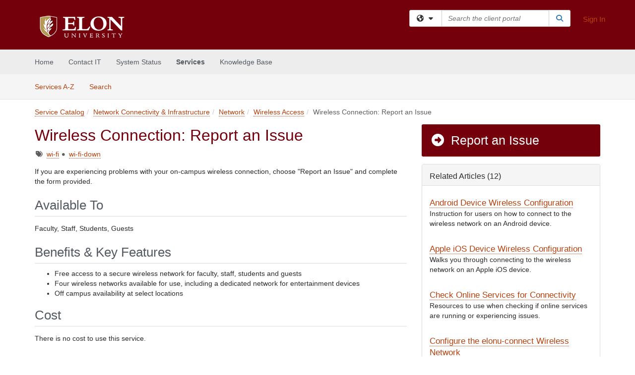

--- FILE ---
content_type: text/html; charset=utf-8
request_url: https://elon.teamdynamix.com/TDClient/1947/Portal/Requests/ServiceDet?ID=33762
body_size: 22029
content:

<!DOCTYPE html>

<html lang="en" xmlns="http://www.w3.org/1999/xhtml">
<head><meta name="viewport" content="width=device-width, initial-scale=1.0" /><!-- Google Tag Manager -->
<script>(function(w,d,s,l,i){w[l]=w[l]||[];w[l].push({'gtm.start':
new Date().getTime(),event:'gtm.js'});var f=d.getElementsByTagName(s)[0],
j=d.createElement(s),dl=l!='dataLayer'?'&l='+l:'';j.async=true;j.src=
'https://www.googletagmanager.com/gtm.js?id='+i+dl;f.parentNode.insertBefore(j,f);
})(window,document,'script','dataLayer','GTM-WR9V5K73');</script>
<!-- End Google Tag Manager --><script>
  window.TdxGtmContext = {"User":{"Id":0,"UID":"00000000-0000-0000-0000-000000000000","UserName":"","FullName":"Public User","AlertEmail":"publicuser@noreply.com","Role":"Experience User","HasTDNext":false,"StandardApplicationNames":null,"TicketApplicationNames":[],"AssetApplicationNames":[],"ClientPortalApplicationNames":[],"Type":"Technician","Analytics":{"Title":null,"Organization":null}},"Partition":{"Id":1002,"Name":"Multi-Tenant 02 Production"},"BillableEntity":{"Id":338,"Name":"Elon University","SalesForceIdentifier":"0013600000EM4ALAA1","GWMIID":"9caa9266-6106-4df3-94b3-f408eb05c586"},"Environment":{"ShortName":"PRD"}};
</script><script src="/TDPortal/Content/Scripts/jquery/2.2.4/jquery.min.js?v=20260116040602"></script><script src="/TDPortal/Content/Scripts/jquery-migrate/1.4.1/jquery-migrate.min.js?v=20260116040602"></script><script src="/TDPortal/Content/Scripts/jquery-ui/1.13.2/jquery-ui-1.13.2.custom.timepicker.min.js?v=20260116050722"></script><link href="/TDPortal/Content/Styles/jquery-ui/1.13.2/jquery-ui.compiled.min.css?v=20260116050724" rel="stylesheet" type="text/css"  /><link href="/TDPortal/Content/bootstrap/3.4.1/dist/css/bootstrap.min.css?v=20260116040602" rel="stylesheet" type="text/css" id="lnkBootstrapCSS" /><script src="/TDPortal/Content/bootstrap/3.4.1/dist/js/bootstrap.min.js?v=20260116040602"></script><link href="/TDPortal/Content/FontAwesome/css/fontawesome.min.css?v=20260116040558" rel="stylesheet" type="text/css" id="lnkFontAwesome" /><link href="/TDPortal/Content/FontAwesome/css/solid.css?v=20260116040558" rel="stylesheet" type="text/css"  /><link href="/TDPortal/Content/FontAwesome/css/regular.css?v=20260116040558" rel="stylesheet" type="text/css"  /><link href="/TDPortal/Content/FontAwesome/css/brands.css?v=20260116040558" rel="stylesheet" type="text/css"  /><link href="/TDPortal/Content/FontAwesome/css/v4-shims.css?v=20260116040558" rel="stylesheet" type="text/css"  /><link href="/TDClient/Styles/bootstrap_custom.min.css?v=20260116050722" rel="stylesheet" type="text/css"  /><link href="/TDClient/Styles/TDStyles.min.css?v=20260116050724" rel="stylesheet" type="text/css"  /><link href="https://elon.teamdynamix.com/TDPortal/BE/Style/338/TDClient/1947?v=20190304151030" rel="stylesheet" type="text/css" /><script src="/TDPortal/Content/Scripts/tdx/dist/TDJSFramework.compiled.min.js?v=20260116050722"></script><script src="/TDPortal/Content/Scripts/tdx/dist/modalFocusTrap.min.js?v=20260116050718"></script><script src="/TDPortal/Content/Scripts/underscore/1.12.1/underscore-min.js?v=20260116040602"></script>
<script src="/TDClient/Scripts/clientOS.min.js?v=20260116050712"></script>
<script src="/TDClient/Scripts/collapseMe.min.js?v=20260116050712"></script>
<script src="/TDClient/Scripts/tdsearchfilter.min.js?v=20260116050712"></script>
<script src="/TDClient/Scripts/SiteSearch.min.js?v=20260116050712"></script>
<script src="/TDPortal/Content/Scripts/tdx/dist/elasticsearchAutocomplete.min.js?v=20260116050718"></script>
<link id="ctl00_ctl00_lnkFavicon" rel="icon" href="https://elon.teamdynamix.com/TDPortal/BE/Icon/338/1947?v=20190304151030" />

    
    <script async src="//www.googletagmanager.com/gtag/js?id=UA-147981473-1"></script>
    <script>

      $(function () {

        window.dataLayer = window.dataLayer || [];
        function gtag() { dataLayer.push(arguments); }
        gtag('js', new Date());
        // Be sure to set the proper cookie domain to the customer's full subdomain when sending the pageview hit.
        gtag('config', 'UA-147981473-1', { 'cookie_domain': 'elon.teamdynamix.com' });

        });

    </script>

  

  <script>

      $(function () {
        var masterUi = MasterUI({
          isPostback: false,
          baseUrl: '/TDClient/',
          isTdGoogleAnalyticsEnabled: true,
          isAuthenticated: false
          });

        $('#collapseMe').collapseMe({
          toggleVisibilitySelector: '.navbar-toggle'
        });

        TeamDynamix.addRequiredFieldHelp();
      });

      // The sub-nav menu uses padding-top to position itself below the header bar and main navigation sections. When the
      // window is resized, there is a chance that the content of these header or nav sections wraps, causing the height
      // to change, potentially covering the sub-nav menu, which is obviously a big usability problem. This function
      // listens for when the window size or orientation is changing (and also when the window first loads), and adjusts
      // the padding so that the sub-nav menu appears in the correct location.
      $(window).bind('load ready resize orientationchange', function () {
        var headerHeight = $('#divMstrHeader').height();
        $('#navShim').css({
          "padding-top": headerHeight
        });

        $('#content').css({
          "padding-top": headerHeight,
          "margin-top": headerHeight * -1
        });
      });
  </script>

  
  

  

  <script src="/TDPortal/Content/select2/v3/select2.min.js?v=20260116052120"></script><link href="/TDPortal/Content/select2/v3/select2.compiled.min.css?v=20260116052120" rel="stylesheet" type="text/css" id="lnkSelect2" />
  <script src="/TDClient/Scripts/Share.min.js?v=20260116040558"></script>
<script src="/TDClient/Scripts/attachmentHandler.min.js?v=20260116050722"></script>


  <script>

    function ToggleFavorite() {
      __doPostBack('ctl00$ctl00$cpContent$cpContent$btnToggleFavorite', '');
    }

    function shareService() {
      if ($('#ctl00_ctl00_cpContent_cpContent_shareRecipients').val().trim() === "") {
        alert('You must first enter a valid email.');
        $('#btnShare').progressButton('reset');
      }
      else {
        __doPostBack('ctl00$ctl00$cpContent$cpContent$btnSendShare', '');
      }
    }

    function closeShareModal() {
      $('#divShareModal').modal('hide');
      $('#btnShare').progressButton('reset');
    }

    function showHideCommentInput(show) {
      var commentEditor = CKEDITOR.instances['ctl00_ctl00_cpContent_cpContent_txtComments_txtEditor_txtBody'];

      if (show) {
        $('#ctl00_ctl00_cpContent_cpContent_btnSaveComment').progressButton().progressButton('reset');
        $('#divComment').show();
        commentEditor.focus();
        $("#luFeedCommentNotification").select2("val", null, true);
        $('#btnComment').hide();
      } else {
        $('#divComment').hide();
        commentEditor.setData('');
        $("#luFeedCommentNotification").select2("val", null, true);
        $('#btnComment').show();
      }
    }

    $(function () {

      var attachmentHandler = new TeamDynamix.AttachmentHandler({
        containerSelector: '.js-service-attachments',
        resultLabelSelector: '#ctl00_ctl00_cpContent_cpContent_lblResults_lblResults-label',
        baseControllerUrl: '/TDClient/1947/Portal/Shared/Attachments',
        antiForgeryToken: 'GSOLZzSpnU3wm7M8DLjlX8ug1sf32__tEAGfez1puTlZ1xnZS0XahWVabo7iOnNwaPDtgJk9UAirrSDfz9Azo8aj1lI1:OG0g1r2lbUzoDWWsjHapQrZliD-HLZwNqg8DuBTEagNEIj87_V2182mqugCGORrPuq3qq9xmzQG2DG7LxFBL4jQOI-o1',
        itemId: 33762,
        componentId: 47,
        feedId: 'serviceFeed'
      });

      $('#btnShare').on('click', function () {
        shareService();
      });

      // Don't try and update the table styles if the user wanted to opt out.
      $('#ctl00_ctl00_cpContent_cpContent_divDescription table:not(.SkipTableFixup)').each(function (table) {
        var padding = $(this).attr('cellpadding');
        var spacing = $(this).attr('cellspacing');

        $(this).css("border-collapse", "separate");

        if (spacing) {
          $(this).css("border-spacing", spacing + "px");
        }

        $(this).find('td').each(function (cell) { $(this).css('padding', padding + 'px') });
      });

      

    });

    

  </script>



<meta property="og:title" content="Wireless Connection: Report an Issue" />
<meta property="og:type" content="article" />
<meta property="og:url" content="https://elon.teamdynamix.com/TDClient/1947/Portal/Requests/ServiceDet?ID=33762" />
<meta property="og:image" content="https://elon.teamdynamix.com/TDPortal/BE/Logo/338/1947" />
<meta property="og:description" content="Report an issue with your Elon University wireless network connection." />
  <meta property="og:site_name" content="Elon University - Services" />
  <meta property="article:section" content="Wireless Access" />
    <meta property="article:tag" content="wi-fi" />
    <meta property="article:tag" content="wi-fi-down" /><title>
	Service - Wireless Connection: Report...
</title></head>
<body>
<!-- Google Tag Manager (noscript) -->
<noscript><iframe src="https://www.googletagmanager.com/ns.html?id=GTM-WR9V5K73"
height="0" width="0" style="display:none;visibility:hidden"></iframe></noscript>
<!-- End Google Tag Manager (noscript) -->
<form method="post" action="/TDClient/1947/Portal/Requests/ServiceDet?ID=33762" onsubmit="javascript:return WebForm_OnSubmit();" id="aspnetForm">
<div class="aspNetHidden">
<input type="hidden" name="__EVENTTARGET" id="__EVENTTARGET" value="" />
<input type="hidden" name="__EVENTARGUMENT" id="__EVENTARGUMENT" value="" />
<input type="hidden" name="__VIEWSTATE" id="__VIEWSTATE" value="3x0I7lH3oRtZ8OYmqzN8S/Ko7YcRzQ7hoqF4qyYxNc7KXfKJfeMpU3DjRR+Mf1vyPPsvZdYdhmPNZX6ZTNXPTVU349/VzlsQjLZs3TLVptcLXmg0TE3Mw4SUTESbyP9/TQ9aSitjKbi+uGb9pIVE7HakJbCvTlVY0ez08HfhNl3LtVukzTCwJqE7ZKYKp9/UI+H1ipjM/ZHVeCYlR9rsdEnqjocKIGxwNqMsffVNpqeXVbQtznNipRzNBe1h5TFosgd4wGNcLLidom2Bbpr2Nt7l/V5NIdc2aFpbsiitEhPWGAogx+ypyeYF1WiPVrRj3BNc/mePgs1gWwe6zj5BtBn5Q9IQbP/nlfnU5rMnra7DpgfFSsvQ1Gl3NvZOkUq3CvtX+UYUvf0du1ZiI+HGvkQN8NBp4rSA4na+OCPBHJXsPNjZW0/6GZMKC9nOCBBVtqk8eniPwWX5Sw7nKOvt02iT7YfpZjHN/qouoq7tN0r1gT5tUcn8WOAYiDP2T08BFtQidUbujK8HUOSK9LBrIX/Sr889EQElz0504l6z+anTxGP/OCtYVSLsUrkaiXoT+yGAlL7XvW1vwAGx38EZW6PdqT8LBJqlrDzD3weCJQadGAVHo7tEWd0xXGzMuBnGI9R4B5U45dmku9wqdAJxMXpZGPFkHU2v0w2voinLKp0/vOVT/22IXMjcXtIpgbzfH/gXv6Sb6h3CRWR5LbIO+9U/[base64]/ODGTTqz0xus7giHUIiA2w84143iHXtjXrGLOPY8pYvXh9y/naPqTcVZdzObupKZplYCG3xKBT7woFkIg9ogQqxsJG6kvqNIdNRT2CRJz8A9Z/HJzzG1N7zuxvpzBpYRN1esTfcAsGbTzmWjl8CscbFFTJRlxRdap6OJhrePRijNPrTwDV9qYruf+4E+Vytxkaf/sO0Mn/I9y4XIrvBS0hlBYODluar2PAAmJVhbpAd+KdQ3B2yuwHpxlUK7+MtwrTtV7fYMVSq7q0nJWdmOMh6xWruMtdd/b9k0y8eUlDjLY27oB97/DhZDmLHcmjuc7nvGT8IYsrnOWz6gyp5dJH6AXdswnZ6Wxsnpw/wfJVeb+cxIH4edYUNGJJxHFDUrKJs9nHTqC6BxKT3tjN6KxCigWDRfnJJkF6wZicMuA2KDcjc4xVhE+kOe6JujbyDCfayXbeZHNw4HxSnHfF8yz25/Ih3s6U5cGbjN9NTG9x21r7/OkXWKE0GQp6iGl5s4dI6hLouVwz5mUUf4lrjOc+UrCsAIQY/YfGjSFrDYwH+ZHAo5z9oqbKecUTy2TLH7m6Q8M4Kl9zscqcD+cW3mbm8o0Le7d21qH2kdVNjdwjaicPEPKrbP8Qgu1AbhQr+C2lyh4SPRy5juaN4Sfw5s4penGdher7ilLSOgmtJ9BLzkKVcB2vz/IAJw/51X+O3NLfIYdnvt2ctxc6iJoEWIBt8lsIZ6/Tm5yLSJ+8el7tmJZsV459D59tkCDST3llzP4DIb1JuafGZaLN5DgXN8CDyFiMugkXXn+herafKi/bRQaVKMCGKKll72FtbrHF1I9mk4pgB87V0X04XZTRqf1C3G0bBnAuyPcC7w9YRNcT1/wRAaixq0eXBMk7P5szKMmg7/myW5P995BXlJkGBFVI5psS5K0uL3wvVnG9c2wKWrs3NkVIGN/fne/9Hv3WutCFkRD2kprQCYY8N7PT5pcKsFi6taSkBvYbRDsG16l8//TAjeuqXRwbW+wRS+nxR8jihYJPWs8RdIeeVNrVffb1B71HrUQOIy1QxbtDQrZ8jWQYWQNvMirPgw5CI3xIZv/P/ApunWjSyS05L7mwM6wHfQI+IwxaTNbhe4zS2y8rL27ofYAVXITBDzpntrn0Rq3486flqvYQytHvTkIsV0Eay3j87I9hc/62t8/1PbHN2Od9Y30epeCmH8PbJRVeVamzcIstByrhsMHQ71CtDshO4X6s8i9d4o148gzQyN2EkwZPiWcC8jMQ+U7Dl6izs3C1u/J8ToKy9IpV7EjtMGxEt72g/pU1tvE/diogU/pB8AIJwNr0uT7bPHvMLvP0ylksGqk81eY2vtKZCA4mDZacGFse8RZUo/6eMmlJb2LT90ORsa0IrA54gKnSdgWyLI4CPx9HQrPOJ8AM2g8Ylsjj2lJnhT0XTMET+zjewydtMPVNL3VRsDxxQDGu6KAHPuYfNnRUXdKRV1ZW22KTqcnoiIvmtZPqDYOQTx3tTWaMqExkJirnxrWLgjBR1kNQH+UVn3HNoDG0RgjQf0aIoexj0Yhfa2/MuzrJUdI0pdxAexuN2qPD7kDGiyJIkKNPOE2frfSN+T40fM+ot6sTqatvW9ri2yLe4aFlwCBQG8bnQQpiyDOE9gT7I4pu0vpTZmQXIGXHaVV1F/HRY77GAeJ3TTBIOD15uf6+a3vubD+TeQ+AumTbk//iJZF793D7SPOey6AcleK99TlOQ2nlGZdy47z++Vs7MbRWZmCv4Buy83aOWE/k+kU4KnQyCHx6/Bcr5AOm4hzeGAQ9Dxu1jbN1AqPGdNMqwAiQxeEAr7/TCLup1mwN3KkQQ9b8gnE95WfmVVLFBi8GTk3mxpn1eRMdxK5+v0P1JHqYpHBd78siaOW7HZfj0TYm2BYZPyQu1QvBjoopZgG6u+n4h1jhMHlRDuxOzIEWU+tjjyAOFlBHRwjjLhRKyOpbvVYeh4yI3dJa4sITejI+QaYIS6XZhKVhyqpgmjYrkioXeBDesvZrKjktK/02UaNlGYNOLus4lAiCUig6RPVK1gYQGmtbVP2on99bvC/q/OWfYjaaodaK78+bQwCVYrAWJ95i4/q9DvgZdeFJaiw2xlKTMOSxqsCggFJeULzXY48gCJrfznf/XaugZ4NCfxM47ih5/SfbrThVMyL9a43rj5LGwCr5zBu2xr9NLTIpJB14skUUt9JUkWLT/vGDotGL9iKIXTd0+LGRRfJFEeauVIA+7ekWjIjELfN36m8JYmsItHvsIqxb+gRT59wCFria3zWmcV5PCKOJjzUEdT2SkSb0R/LkkzQNZPGp1hEhW/C2Z6GyBYPRMF0sQ/VyF6ahPjQtDrJIxIDVE8cxhjqN9iP1DE+BCdu5JLQPqZc54eUOgYxf6KGrAiBxVNgiOvN6rmH9bQw2wHbEc/JShai823Ua9qXcu1XB5I3A8EbLgByRHtzk63gGCFVvWw3VxLa5OP8lsW3ZaN3Fk9a5p+SYaMfdxtFunVyhrgbym6dlTGhKGjSROsU3lxuyj/nY85K2Nifk2iGOmNcug6wE7k1QS3tMvhBaGEPYpG3oJbxAtw9fBvLnsdIpzui5RGCu/ZFVA7FU90p9rc154c51okpSYXuWqOOYGjAdt0XvJ6LlWkZ5XEKusllccU+WY51sK/R+W/uqc5/K+ZRhPQS/si2oypvxPSa4DN/8ll4Bxcd4XoNo65FL2g/xPbcp7ZDwxIvkVnEWqDZvmNzFbPUK5py7lBfRGfTS3XPln9Cjfz9LuQHImsok55kTay3iriu75eIGgstYzBQrDoxJX5dSKW77TaxsxUCRK8Xp0FUmk0RhWziHruifJHozS5kjeF+of9qhp/l0WqeJLBynSL1t4NT0Cz3VX/mQxGyTcwiON2gYhuSWDhPUWmyRKkqMYi8jb4M4AEQ07iK1JsqOClOaIFRapv2TB8SkjW13KKkHPeg/dwco5FUPJMOeet5WFL/2RnQMSxuRIT9W9K/0KdYtxzh2M5JSmGEOugT04tejXs4Zscd1wzH+u8fmxbV1nwBFcVJTJ+hiZUwjbeNdO4Dvy/[base64]/+jRiJ5Ljz6mNuGHpjvXy36HdA0HXgskE3SYQ0g41m4kmXSc/fjNJG+3nVEPPd0ogjPT+KoOJASZMQRzNn59qi5IkSaLd8mz0lLtPX8RyHCxW7XC6k3iYoYwKPZeu9MsrcSYWrqUAz5T/pqr4QN7ureAe4KEJa1uSmvlbMctie7xOHb0FZmJaaR04XsMZ5gYe7a/wveND7oao+lmI8wewafyYvYsgXd3VBbA8FYr0hrWw7+Q94rFHj+qoa5ddFXNFBQoQktzS3esJ0rk0kpKSFGkUqWbUkOnEcuwo6VBAeEt59XXX/1npjEIfvaaHutUI+iiz/l8Yu7X97/sltJtLf1ricb6imEx29z057SAlX/VS0icT+XYv8aIwKhYNTGAqfkf6CYO6iV/5gX2/hTD3ucKvN7yqEq4VjZ/6bwI0CeC/[base64]/SJbAbEYw3w05WnFVtueKY/qP3o2Tydg/FjEATAIrFa+YzxJGBypIjCHYubwKlPMvXu5+iEwDJ6sPeVpKM8B9jl7kREUD1kSnQ1k8t2xAKsqb8RVemVgzoSShlQG5GLHV6n2BgiCZ45J62aWIffn26zw+VbbqJa5rjaOlkpamqd500wLf4/8Sj8E44IumwB6TzJ6DqeWcic/+irsQEjQueAAUWDSpLG5yzuHqfbZa5kLN7GK5lj/p0EsdIm/pbcENTfLDdnWWQp0qIrdxuLdL4onVwM8NrqYad4nbBOmZvgpOHk4TA3zyo7Utk3oqpcvjbfmTOy1GJCtnrvn0N222fZm1LiNIvhGktQGt0KQjD+4C82HO9Pp0rSL6f66VGfRAwGXoanfxnmY8kIANLVo+z4qmrdaR01cYENZzJt30tT8nTYOMG/78bp91e3/IY1pYcd3wPpQYFm5gHd4gZWCcSVQ4icSSeo/mGreIyJR6Tw6uV9CoWv3mfC8Cad4xQMK2TalEPt+AmNC2ib7AjKkD+ZTlJSbALS6MKibNDTcLhdyS9Riey9jVuf2JTScTDPzzYZH8ntGXUj/V6EvHab0RyK3tPQLC17gSm3TzsatbUKvJc4udHsMtgcw+dKuD1P3QP+BqZ8aY393pm0EjoCJKRj/GLWYgf5vQHN2HSWub4tZPTnL/TNnbY/UdFQU/VUpxX3KOepeTTcvYMIsXqN888sRBvwtjgzJm7qmt8MgN+54/KwwUpW67/WOYho5t/J6p6wdeSZjWM74sKi2qz21D+0dYssrAAVhekHTZQHhP9rElHWt7Tuf/LjC1I/kPbtqzdXsrVXZXw/rEZUG6eN8SvV3EZCIGkIwm1OnIfNoXZT4G+lPau+mDflox+ETQU4X9OgIIpIcZGAIzTSX1p/OiDpncntwvOphbYI9IS+L8x5E5B0FhOUoBrVBAxoXroV7b3ISxbUzozqUAhg0eigCl8vsDBlVW5XKsVDwvrDjF7GENw/3xxP4yg0TDZDGajOfFX2TImdTuvuyXpyBbx1+eacbkGRF+8kfnj7cXpCfV46B4q8NWYiXN9l2AoK1kq8WoLz16lYwFbOCvo6YbokjAaZNCxWgz9ShRJf07g1uDrk9q920wQgD25OLzdjFuoYcHw/[base64]/YmgJJUI71FdU5XisVB1XmpZNqUkI3meafDF4lhj+xwkIumo/zvZDVXKBccxuKfqHi2eiSimKsnOxydaz2J4aaijznNvh55J3XcNn+MTp13NEvxK7HojCy0XMP5EroIP0aqS3+zDbzAUPWXL3NgD/w1sGHnuR4mnk4y8KmIj8zDV28kzDRh52nINYPVkb/xh4qLCCRqgCERHH+e7QHBq6+qUt7cZcapJ5nTgMtuBSL30JCu8nrqGN4lvOZDd2udaI3ewF2XHkT43KBd9fTGvXCK0vG9j8Ya8O5U9KY9yPRNvSozGXdEtYKuYjAeA1hMtRrwS6rg211Uv+ofMej044pqYvqWVnoX/ObOz139xWRHSvTjtMgRoPGBgNeTfGo/ElsIGlrRvzSgpg5YR+TzeAttWCLAG0O/[base64]/tVa9TQYXiAf+SzPz6jgjEjTlUwqxDLF5N/Nk6lLffdlads9q15+pOS0N8CyoMpXZK1fAvol4eCw3lg44ZL4NzCQG59" />
</div>

<script type="text/javascript">
//<![CDATA[
var theForm = document.forms['aspnetForm'];
if (!theForm) {
    theForm = document.aspnetForm;
}
function __doPostBack(eventTarget, eventArgument) {
    if (!theForm.onsubmit || (theForm.onsubmit() != false)) {
        theForm.__EVENTTARGET.value = eventTarget;
        theForm.__EVENTARGUMENT.value = eventArgument;
        theForm.submit();
    }
}
//]]>
</script>


<script src="/TDClient/WebResource.axd?d=pynGkmcFUV13He1Qd6_TZMSMQxVWLi4fik2rw1_u_hZsCNzwv5c621ov6_ZX_wzTt5vh-g2&amp;t=638901392248157332" type="text/javascript"></script>


<script src="/TDClient/ScriptResource.axd?d=nv7asgRUU0tRmHNR2D6t1NXOAgTb3J37FC1L2PfbYYFmSPm-ANa7n6FP0x7BAsbHeL4jfY3ptd1q7zKKVI7DbuXZcwEoKOwj9WxCI1VrQlbWE1Trg1t1GmJDN43kQMJsB7X8tw2&amp;t=ffffffff93d1c106" type="text/javascript"></script>
<script src="/TDClient/ScriptResource.axd?d=NJmAwtEo3Ipnlaxl6CMhvmVxW3-Ljsg_2Hna32smxrg-6ogyYAN3UTPsJQ8m1uwzn_kuf2Wpne6NSFmYui3h0wCQhJN3ZUiLTNkvhiIgZpq74-lKmofUPQGJ8own8RI2_mwAcmvlSj2WBnqwm5Wj4cyNvv81&amp;t=5c0e0825" type="text/javascript"></script>
<script src="/TDClient/ScriptResource.axd?d=dwY9oWetJoJoVpgL6Zq8OLdGoo5BVWQ_Eo60QZTEhEcHeiVfwgY9tLCgzdZ5TRwvrwYEnOvujbNccOVLUfWtUg4HivSIsewg6JABxkBGEqVVV64eiRyCAsPDqh6tUioISUQKB74sWMO4Er2mHrWEIWs_sBM1&amp;t=5c0e0825" type="text/javascript"></script>
<script src="/TDClient/WebResource.axd?d=xtfVMqdF1exC2MBVkOJwMveStDR5kg3dbZWgIXMXZmB1xXom6CcIrWFgHa7jsp4qJuFW2L5XShudyzlBsIO3JhCfiU5HmL2BDz__mCv9dznmBlEMS7LvcYg6wTdPTrAXIXI2CvtjwlnpZd-j4Zpsx2wG_uA1&amp;t=639041190020000000" type="text/javascript"></script>
<script src="/TDClient/WebResource.axd?d=sp7vCoAo-SSYfpsQ1sYBBeEDnwCGxDYEwZCM0ler88yoVZIPDXMk1C3XF2L2L0xrbB8Rvhli51TswRlmPIOCZgaY58lKhPr-Pv1jTFJ1oUAu7x6RDtNFZUxbtxs3KYQGLK6FpPD5bKuB0e0NmS9HkAqRVks1&amp;t=639041190020000000" type="text/javascript"></script>
<script src="/TDClient/WebResource.axd?d=icMURy63hv40LPPfq4rTvmm-RfB_YkC6rEEF_2QOO68q3TseXYNBetRKKgBXJ8mn2e8UIgCPiV23HaQUZbjySMHqSgmYZgLcYltBqwD2_EK8aQ08zBuqc3ZBVZITQrbtn6w46dRxFLibMIQg0Aho73rn8Rpxrzg5YMG_JR0UOrUR0wlZ0&amp;t=639041190020000000" type="text/javascript"></script>
<script src="/TDClient/WebResource.axd?d=1HpFfNpwNihNfEP1lyJHvdPVqbv8KRoFH4-_ZORUgPOP-bqmmtIJRvFQc7828Vf59O_-fdBXcnwdv-hYp5RptPuHmMR0kGQM0_3rS4Z7sKfC7jy9Cc_8fyfcUWa8psszacEQlAXHPXmNwyRymbGSywEmhrE1&amp;t=639041190020000000" type="text/javascript"></script>
<script type="text/javascript">
//<![CDATA[
function WebForm_OnSubmit() {
CKEditor_TextBoxEncode('ctl00_ctl00_cpContent_cpContent_shareBody_txtBody', 0); if (typeof(ValidatorOnSubmit) == "function" && ValidatorOnSubmit() == false) return false;
return true;
}
//]]>
</script>

<div class="aspNetHidden">

	<input type="hidden" name="__VIEWSTATEGENERATOR" id="__VIEWSTATEGENERATOR" value="E24F3D79" />
	<input type="hidden" name="__EVENTVALIDATION" id="__EVENTVALIDATION" value="ACqNF2C9ymT0V5tjgNXxJT3WNDCrCWGNiR6+pR+cNovJwKKERP2LJLji4e7M/OsBtmrRV/EtZW7Yv9kcsMZT9YzqHfNnplKL8zfrNJgcn9jlkvT5rQjUy3KswECKf3FZwOHdmRs1b9ZfVYmWSe9hebu9wOJqDg7kODC0KOFy/cwfALh+" />
</div>
<script type="text/javascript">
//<![CDATA[
Sys.WebForms.PageRequestManager._initialize('ctl00$ctl00$smMain', 'aspnetForm', ['tctl00$ctl00$cpContent$cpContent$UpdatePanel2','','tctl00$ctl00$cpContent$cpContent$upShare','','tctl00$ctl00$cpContent$cpContent$lblResults$ctl00',''], ['ctl00$ctl00$cpContent$cpContent$btnToggleFavorite','','ctl00$ctl00$cpContent$cpContent$btnSendShare',''], [], 90, 'ctl00$ctl00');
//]]>
</script>

<div id="ctl00_ctl00_upMain" style="display:none;">
	
    <div id="ctl00_ctl00_pbMain" class="progress-box-container"><div class="progress-box-body"><div class="well shadow"><h2 class="h4 gutter-top-none">Updating...</h2><div class="progress" style="margin-bottom: 0;"><div class="progress-bar progress-bar-striped active" role="progressbar" aria-valuemin="0" aria-valuemax="100" style="width: 100%"></div></div></div></div></div>
  
</div>

<header id="ctl00_ctl00_navHeader" role="banner">

  <div id="divMstrHeader" class="master-header NoPrint" style="background-color: #fff;">

  
<div style="height: 1px; width: 1px; background-color: #73000A; float: left"></div>
  

  <div class="logo-header-full hidden-xs">

    
    <div class="pull-left">
      <a href="#mainContent" class="sr-only sr-only-focusable">Skip to main content</a>
    </div>


    <div id="ctl00_ctl00_divPageHeader" class="container logo-header clearfix" style="padding: 5px;">

      <div id="divLogo" class="pull-left logo-container">

        <a href="https://www.elon.edu/"
           target="_blank">
          <img src="/TDPortal/BE/Logo/338/0" alt="Elon University Home Page" class="js-logo img-responsive" />
          <span class="sr-only">(opens in a new tab)</span>
        </a>

      </div>

      <div class="master-header-right pull-right padding-top padding-bottom">

        

          <div class="pull-left topLevelSearch input-group">
            <div id="SiteSearch-e95daef3d6a5496d9eaaed30099fcf74" class="gutter-bottom input-group site-search" style="max-width: 400px;">
  <div id="SiteSearch-dropdown-e95daef3d6a5496d9eaaed30099fcf74" class="input-group-btn">
    <button type="button" id="SiteSearch-filter-e95daef3d6a5496d9eaaed30099fcf74" class="btn btn-default dropdown-toggle" data-toggle="dropdown"
            aria-haspopup="true" aria-expanded="false" title="Filter your search by category" data-component="all">
      <span class="fa-solid fa-solid fa-earth-americas"></span><span class="fa-solid fa-fw fa-nopad fa-caret-down" aria-hidden="true"></span>
      <span class="sr-only">
        Filter your search by category. Current category:
        <span class="js-current-component">All</span>
      </span>
    </button>
    <ul tabindex="-1" aria-label="Filter your search by category" role="menu" class="dropdown-menu" >
      <li>
        <a role="menuitem" href="javascript:void(0);" data-component-text="All" data-component="all" data-component-icon="fa-solid fa-earth-americas" title="Search all areas">
          <span class="fa-solid fa-fw fa-nopad fa-earth-americas" aria-hidden="true"></span>
          All
        </a>
      </li>

      <li aria-hidden="true" class="divider"></li>

        <li role="presentation">
          <a role="menuitem" href="javascript:void(0);" data-component-text="Knowledge Base" data-component="kb" data-component-icon="fa-lightbulb" title="Search Knowledge Base">
            <span class="fa-regular fa-fw fa-nopad fa-lightbulb" aria-hidden="true"></span>
            Knowledge Base
          </a>
        </li>

        <li role="presentation">
          <a role="menuitem" href="javascript:void(0);" data-component-text="Service Catalog" data-component="sc" data-component-icon="fa-compass" title="Search Service Catalog">
            <span class="fa-solid fa-fw fa-nopad fa-compass" aria-hidden="true"></span>
            Service Catalog
          </a>
        </li>

    </ul>
  </div>

  <label class="sr-only" for="SiteSearch-text-e95daef3d6a5496d9eaaed30099fcf74">Search the client portal</label>

  <input id="SiteSearch-text-e95daef3d6a5496d9eaaed30099fcf74" type="text" class="form-control" autocomplete="off" placeholder="Search the client portal" title="To search for items with a specific tag, enter the # symbol followed by the name of the tag.
To search for items using exact match, place double quotes around your text." />

  <span class="input-group-btn">
    <button id="SiteSearch-button-e95daef3d6a5496d9eaaed30099fcf74" class="btn btn-default" type="button" title="Search">
      <span class="fa-solid fa-fw fa-nopad fa-search blue" aria-hidden="true"></span>
      <span class="sr-only">Search</span>
    </button>
  </span>
</div>

<script>
  $(function() {
    var siteSearch = new TeamDynamix.SiteSearch({
      searchUrl: "/TDClient/1947/Portal/Shared/Search",
      autocompleteSearchUrl: '/TDClient/1947/Portal/Shared/AutocompleteSearch',
      autocompleteResultsPosition: 'fixed',
      autocompleteResultsZIndex: 1000,
      searchTextBoxSelector: '#SiteSearch-text-e95daef3d6a5496d9eaaed30099fcf74',
      searchComponentFilterButtonSelector: '#SiteSearch-filter-e95daef3d6a5496d9eaaed30099fcf74',
      searchButtonSelector: '#SiteSearch-button-e95daef3d6a5496d9eaaed30099fcf74',
      searchFilterDropdownSelector: '#SiteSearch-dropdown-e95daef3d6a5496d9eaaed30099fcf74',
      showKnowledgeBaseOption: true,
      showServicesOption: true,
      showForumsOption: false,
      autoFocusSearch: false
    });
  });
</script>
          </div>

        
          <div title="Sign In" class="pull-right gutter-top-sm">
            <a href="/TDClient/1947/Portal/Login.aspx?ReturnUrl=%2fTDClient%2f1947%2fPortal%2fRequests%2fServiceDet%3fID%3d33762">
              Sign In
            </a>
          </div>
        
      </div>

    </div>

  </div>

  <nav id="ctl00_ctl00_mainNav" class="navbar navbar-default themed tdbar" aria-label="Primary">
    <div id="navContainer" class="container">

      <div class="navbar-header">
        <button type="button" class="pull-left navbar-toggle collapsed themed tdbar-button-anchored tdbar-toggle gutter-left" data-toggle="collapse" data-target=".navbar-collapse">
          <span class="tdbar-button-anchored icon-bar"></span>
          <span class="tdbar-button-anchored icon-bar"></span>
          <span class="tdbar-button-anchored icon-bar"></span>
          <span class="sr-only">Show Applications Menu</span>
        </button>
        <a class="navbar-brand hidden-sm hidden-md hidden-lg themed tdbar-button-anchored truncate-be" href="#">

          Client Portal
        </a>
      </div>

      <div id="td-navbar-collapse" class="collapse navbar-collapse">

        <ul class="nav navbar-nav nav-collapsing" id="collapseMe">

          
            <li class="themed tdbar-button-anchored hidden-sm hidden-md hidden-lg">
              <a href="/TDClient/1947/Portal/Login.aspx?ReturnUrl=%2fTDClient%2f1947%2fPortal%2fRequests%2fServiceDet%3fID%3d33762">Sign In</a>
            </li>
          
            <li id="divSearch" class="themed tdbar-button-anchored hidden-sm hidden-md hidden-lg">
              <a href="/TDClient/1947/Portal/Shared/Search" title="search">Search</a>
            </li>
          
              <li id="divDesktopaf84aca8-97fe-4613-8a4d-5c4c1e4470f3" class="themed tdbar-button-anchored">
                <a href="/TDClient/1947/Portal/Home/">Home</a>
              </li>
            
              <li id="divDesktop2753dcce-a9fb-4f76-840e-ecdd83d97947" class="themed tdbar-button-anchored">
                <a href="/TDClient/1947/Portal/Home/?ID=2753dcce-a9fb-4f76-840e-ecdd83d97947">Contact IT</a>
              </li>
            
              <li id="divDesktop52c4cde8-3322-4bff-adbd-eb9dc838e6da" class="themed tdbar-button-anchored">
                <a href="/TDClient/1947/Portal/Home/?ID=52c4cde8-3322-4bff-adbd-eb9dc838e6da">System Status</a>
              </li>
            

          
            <li id="divTDRequests" class="themed tdbar-button-anchored sr-focusable">
              <a href="/TDClient/1947/Portal/Requests/ServiceCatalog">Services</a>
            </li>
          
            <li id="divTDKnowledgeBase" class="themed tdbar-button-anchored sr-focusable">
              <a href="/TDClient/1947/Portal/KB/">Knowledge Base</a>
            </li>
          

          <li class="themed tdbar-button-anchored hidden-xs more-items-button" id="moreMenu">
            <a data-toggle="dropdown" title="More Applications" href="javascript:;">
              <span class="sr-only">More Applications</span>
              <span class="fa-solid fa-ellipsis-h" aria-hidden="true"></span>
            </a>
            <ul class="dropdown-menu dropdown-menu-right themed tdbar" id="collapsed"></ul>
          </li>

        </ul>
      </div>

    </div>

  </nav>

  </div>

  </header>



<div id="navShim" class="hidden-xs hidden-sm"></div>
<main role="main">
  <div id="content">
    <div id="mainContent" tabindex="-1"></div>
    

  
    <nav id="divTabHeader" class="tdbar-sub NoPrint hidden-xs navbar-subnav" aria-label="Services">
      <a href="#servicesContent" class="sr-only sr-only-focusable">Skip to Services content</a>
      <div class="container clearfix">
        <ul class="nav navbar-nav js-submenu" id="servicesSubMenu" style="margin-left: -15px;">

          
          <li>
            <a href="/TDClient/1947/Portal/Services/ServicesAtoZ">Services A-Z</a>
          </li>
          
          <li>
            <a href="/TDClient/1947/Portal/Requests/ServiceCatalogSearch">Search <span class="sr-only">Services</span></a>
          </li>

        </ul>
      </div>
    </nav>

  

  <div class="container gutter-top">
    <div id="servicesContent" tabindex="-1" style="outline:none;">
      

<span id="ctl00_ctl00_cpContent_cpContent_lblResults_ctl00" aria-live="polite" aria-atomic="true"><span id="ctl00_ctl00_cpContent_cpContent_lblResults_lblResults-label" class="red tdx-error-text"></span></span>
<a id="ctl00_ctl00_cpContent_cpContent_btnSendShare" tabindex="-1" class="hidden" aria-hidden="true" href="javascript:WebForm_DoPostBackWithOptions(new WebForm_PostBackOptions(&quot;ctl00$ctl00$cpContent$cpContent$btnSendShare&quot;, &quot;&quot;, true, &quot;&quot;, &quot;&quot;, false, true))">Blank</a>

<nav aria-label="Breadcrumb">
  <ol class="breadcrumb">
    <li><a href="ServiceCatalog">Service Catalog</a></li><li><a href="ServiceCatalog?CategoryID=12114">Network Connectivity &amp; Infrastructure</a></li><li><a href="ServiceCatalog?CategoryID=12498">Network</a></li><li class="active"><a href="ServiceCatalog?CategoryID=12503">Wireless Access</a></li><li class="active">Wireless Connection: Report an Issue</li>
  </ol>
</nav>



<div class="row gutter-top">

<div id="divMainContent" class="col-md-8">

  <h1 class="wrap-text">
    Wireless Connection: Report an Issue
  </h1>

  <div id="ctl00_ctl00_cpContent_cpContent_divTags">
    <span class="sr-only">Tags</span>
    <span class="fa-solid fa-tags gray gutter-right-sm" aria-hidden="true" title="Tags"></span>
    
        <a href="/TDClient/1947/Portal/Requests/ServiceCatalogSearch?SearchText=%23wi-fi" id="ctl00_ctl00_cpContent_cpContent_rptTags_ctl00_ctl00_lnkDisplay" title="wi-fi">wi-fi</a>

      
        <span class="fa-solid fa-circle gray gutter-right-sm font-xs vert-middle" aria-hidden="true"></span>
      
        <a href="/TDClient/1947/Portal/Requests/ServiceCatalogSearch?SearchText=%23wi-fi-down" id="ctl00_ctl00_cpContent_cpContent_rptTags_ctl02_ctl00_lnkDisplay" title="wi-fi-down">wi-fi-down</a>

      
  </div>

  

  

  <div id="ctl00_ctl00_cpContent_cpContent_divDescription" class="gutter-top ckeShim"><p>If you are experiencing problems with your on-campus wireless connection, choose "Report an Issue" and complete the form provided.</p>

<h2>Available To</h2>

<p>Faculty, Staff, Students, Guests</p>

<h2>Benefits &amp; Key Features</h2>

<ul>
	<li>Free access to a secure wireless network for faculty, staff, students and guests</li>
	<li>Four wireless networks available for use, including a dedicated&nbsp;network&nbsp;for entertainment devices</li>
	<li>Off campus availability at select locations</li>
</ul>

<h2>Cost</h2>

<p>There is no cost to use&nbsp;this service.</p>

<h2>Related Policies</h2>

<p><a href="https://www.elon.edu/u/bft/technology/forms-and-policies/acceptable-usage/" target="_blank">Acceptable Usage Policy</a></p>

<p><a href="https://www.elon.edu/u/bft/technology/forms-and-policies/public-wireless-access/" target="_blank">Public Wireless Access Policy</a></p>

<p><a href="https://www.elon.edu/u/bft/technology/forms-and-policies/guest-accounts-for-wireless-access/" target="_blank">Guest Accounts for Wireless Access Policy</a></p></div>

  

  &nbsp;

</div>

<div id="divSidebar" class="col-md-4">

  <span id="ctl00_ctl00_cpContent_cpContent_lnkRequest">
    <a class="DetailAction " href="TicketRequests/NewForm?ID=NwzdsEv%7eJSo_&amp;RequestorType=Service">  <span class="fa-solid fa-circle-right fa-fw" aria-hidden="true"></span>
Report an Issue</a>
  </span>
  

  <a id="ctl00_ctl00_cpContent_cpContent_btnToggleFavorite" tabindex="-1" class="hidden" aria-hidden="true" href="javascript:WebForm_DoPostBackWithOptions(new WebForm_PostBackOptions(&quot;ctl00$ctl00$cpContent$cpContent$btnToggleFavorite&quot;, &quot;&quot;, true, &quot;&quot;, &quot;&quot;, false, true))">Blank</a>

  <div id="ctl00_ctl00_cpContent_cpContent_divKB" class="panel panel-default gutter-top">

    <div class="panel-heading">
      <h2 class="h3 panel-title">Related Articles (12)</h2>
    </div>

    <div class="panel-body">
      
          <div id="ctl00_ctl00_cpContent_cpContent_rptArticles_ctl00_ctlArticle_divContainer" class="gutter-top-sm gutter-bottom-lg">
  <div class="clearfix">
    <div class="pull-left font-md">
      <a target="_blank" href="https://elon.teamdynamix.com/TDClient/1947/Portal/KB/ArticleDet?ID=76310">Android Device Wireless Configuration</a>
    </div>
  </div>
  <div id="ctl00_ctl00_cpContent_cpContent_rptArticles_ctl00_ctlArticle_divSummary">
    Instruction for users on how to connect to the  wireless network on an Android device.
  </div>
  
</div>
        
          <div id="ctl00_ctl00_cpContent_cpContent_rptArticles_ctl01_ctlArticle_divContainer" class="gutter-top-sm gutter-bottom-lg">
  <div class="clearfix">
    <div class="pull-left font-md">
      <a target="_blank" href="https://elon.teamdynamix.com/TDClient/1947/Portal/KB/ArticleDet?ID=76309">Apple iOS Device Wireless Configuration</a>
    </div>
  </div>
  <div id="ctl00_ctl00_cpContent_cpContent_rptArticles_ctl01_ctlArticle_divSummary">
    Walks you through connecting to the wireless network on an Apple iOS device.
  </div>
  
</div>
        
          <div id="ctl00_ctl00_cpContent_cpContent_rptArticles_ctl02_ctlArticle_divContainer" class="gutter-top-sm gutter-bottom-lg">
  <div class="clearfix">
    <div class="pull-left font-md">
      <a target="_blank" href="https://elon.teamdynamix.com/TDClient/1947/Portal/KB/ArticleDet?ID=77773">Check Online Services for Connectivity</a>
    </div>
  </div>
  <div id="ctl00_ctl00_cpContent_cpContent_rptArticles_ctl02_ctlArticle_divSummary">
    Resources to use when checking if online services are running or experiencing issues.
  </div>
  
</div>
        
          <div id="ctl00_ctl00_cpContent_cpContent_rptArticles_ctl03_ctlArticle_divContainer" class="gutter-top-sm gutter-bottom-lg">
  <div class="clearfix">
    <div class="pull-left font-md">
      <a target="_blank" href="https://elon.teamdynamix.com/TDClient/1947/Portal/KB/ArticleDet?ID=77792">Configure the elonu-connect Wireless Network</a>
    </div>
  </div>
  <div id="ctl00_ctl00_cpContent_cpContent_rptArticles_ctl03_ctlArticle_divSummary">
    Information and adding and configuring devices to the elonu-connect wireless network.
  </div>
  
</div>
        
          <div id="ctl00_ctl00_cpContent_cpContent_rptArticles_ctl04_ctlArticle_divContainer" class="gutter-top-sm gutter-bottom-lg">
  <div class="clearfix">
    <div class="pull-left font-md">
      <a target="_blank" href="https://elon.teamdynamix.com/TDClient/1947/Portal/KB/ArticleDet?ID=77788">Connect to Elon&#39;s Wireless Network</a>
    </div>
  </div>
  <div id="ctl00_ctl00_cpContent_cpContent_rptArticles_ctl04_ctlArticle_divSummary">
    Provides an overview of how to configure personal devices to the elonu-secure network.
  </div>
  
</div>
        
          <div id="ctl00_ctl00_cpContent_cpContent_rptArticles_ctl05_ctlArticle_divContainer" class="gutter-top-sm gutter-bottom-lg">
  <div class="clearfix">
    <div class="pull-left font-md">
      <a target="_blank" href="https://elon.teamdynamix.com/TDClient/1947/Portal/KB/ArticleDet?ID=77854">Find IP or MAC Address for a macOS Device</a>
    </div>
  </div>
  <div id="ctl00_ctl00_cpContent_cpContent_rptArticles_ctl05_ctlArticle_divSummary">
    Overview of how to find the IP Address or MAC Address for OSX (Mac) devices.
  </div>
  
</div>
        
          <div id="ctl00_ctl00_cpContent_cpContent_rptArticles_ctl06_ctlArticle_divContainer" class="gutter-top-sm gutter-bottom-lg">
  <div class="clearfix">
    <div class="pull-left font-md">
      <a target="_blank" href="https://elon.teamdynamix.com/TDClient/1947/Portal/KB/ArticleDet?ID=77855">Find IP or MAC Address for a Windows Device</a>
    </div>
  </div>
  <div id="ctl00_ctl00_cpContent_cpContent_rptArticles_ctl06_ctlArticle_divSummary">
    Overview of how to find the IP Address and MAC Address on a Windows device.
  </div>
  
</div>
        
          <div id="ctl00_ctl00_cpContent_cpContent_rptArticles_ctl07_ctlArticle_divContainer" class="gutter-top-sm gutter-bottom-lg">
  <div class="clearfix">
    <div class="pull-left font-md">
      <a target="_blank" href="https://elon.teamdynamix.com/TDClient/1947/Portal/KB/ArticleDet?ID=77852">Find IP or MAC Address for Android Devices</a>
    </div>
  </div>
  <div id="ctl00_ctl00_cpContent_cpContent_rptArticles_ctl07_ctlArticle_divSummary">
    Find an IP Address or MAC Address for an Android Device.
  </div>
  
</div>
        
          <div id="ctl00_ctl00_cpContent_cpContent_rptArticles_ctl08_ctlArticle_divContainer" class="gutter-top-sm gutter-bottom-lg">
  <div class="clearfix">
    <div class="pull-left font-md">
      <a target="_blank" href="https://elon.teamdynamix.com/TDClient/1947/Portal/KB/ArticleDet?ID=77853">Find IP or MAC Address for iOS Devices</a>
    </div>
  </div>
  <div id="ctl00_ctl00_cpContent_cpContent_rptArticles_ctl08_ctlArticle_divSummary">
    Find an IP Address or MAC Address for an iOS Device.
  </div>
  
</div>
        
          <div id="ctl00_ctl00_cpContent_cpContent_rptArticles_ctl09_ctlArticle_divContainer" class="gutter-top-sm gutter-bottom-lg">
  <div class="clearfix">
    <div class="pull-left font-md">
      <a target="_blank" href="https://elon.teamdynamix.com/TDClient/1947/Portal/KB/ArticleDet?ID=77845">Gaming at Elon</a>
    </div>
  </div>
  <div id="ctl00_ctl00_cpContent_cpContent_rptArticles_ctl09_ctlArticle_divSummary">
    Information about gaming at Elon University.
  </div>
  
</div>
        
          <div id="ctl00_ctl00_cpContent_cpContent_rptArticles_ctl10_ctlArticle_divContainer" class="gutter-top-sm gutter-bottom-lg">
  <div class="clearfix">
    <div class="pull-left font-md">
      <a target="_blank" href="https://elon.teamdynamix.com/TDClient/1947/Portal/KB/ArticleDet?ID=77846">Troubleshoot Streaming Devices</a>
    </div>
  </div>
  <div id="ctl00_ctl00_cpContent_cpContent_rptArticles_ctl10_ctlArticle_divSummary">
    Troubleshoot information for streaming devices like Rokus, Fire Sticks, and Chromecasts. This is not for devices like iPads or smartphones.
  </div>
  
</div>
        
          <div id="ctl00_ctl00_cpContent_cpContent_rptArticles_ctl11_ctlArticle_divContainer" class="gutter-top-sm gutter-bottom-lg">
  <div class="clearfix">
    <div class="pull-left font-md">
      <a target="_blank" href="https://elon.teamdynamix.com/TDClient/1947/Portal/KB/ArticleDet?ID=77848">Wireless Network -  FAQ</a>
    </div>
  </div>
  <div id="ctl00_ctl00_cpContent_cpContent_rptArticles_ctl11_ctlArticle_divSummary">
    Elon&#39;s wireless network FAQ.
  </div>
  
</div>
        
    </div>

  </div>

  

  <div id="divAttachments" class="js-service-attachments"></div>

</div>

</div>



    </div>
  </div>


  </div>
</main>



<script type="text/javascript">
//<![CDATA[
setNavPosition('TDRequests');window.CKEDITOR_BASEPATH = 'https://elon.teamdynamix.com/TDPortal/Content/ckeditor/';
//]]>
</script>
<script src="https://elon.teamdynamix.com/TDPortal/Content/ckeditor/ckeditor.js?t=C6HH5UF" type="text/javascript"></script>
<script type="text/javascript">
//<![CDATA[
var CKEditor_Controls=[],CKEditor_Init=[];function CKEditor_TextBoxEncode(d,e){var f;if(typeof CKEDITOR=='undefined'||typeof CKEDITOR.instances[d]=='undefined'){f=document.getElementById(d);if(f)f.value=f.value.replace(/</g,'&lt;').replace(/>/g,'&gt;');}else{var g=CKEDITOR.instances[d];if(e&&(typeof Page_BlockSubmit=='undefined'||!Page_BlockSubmit)){g.destroy();f=document.getElementById(d);if(f)f.style.visibility='hidden';}else g.updateElement();}};(function(){if(typeof CKEDITOR!='undefined'){var d=document.getElementById('ctl00_ctl00_cpContent_cpContent_shareBody_txtBody');if(d)d.style.visibility='hidden';}var e=function(){var f=CKEditor_Controls,g=CKEditor_Init,h=window.pageLoad,i=function(){for(var j=f.length;j--;){var k=document.getElementById(f[j]);if(k&&k.value&&(k.value.indexOf('<')==-1||k.value.indexOf('>')==-1))k.value=k.value.replace(/&lt;/g,'<').replace(/&gt;/g,'>').replace(/&amp;/g,'&');}if(typeof CKEDITOR!='undefined')for(var j=0;j<g.length;j++)g[j].call(this);};window.pageLoad=function(j,k){if(k.get_isPartialLoad())setTimeout(i,0);if(h&&typeof h=='function')h.call(this,j,k);};if(typeof Page_ClientValidate=='function'&&typeof CKEDITOR!='undefined')Page_ClientValidate=CKEDITOR.tools.override(Page_ClientValidate,function(j){return function(){for(var k in CKEDITOR.instances){if(document.getElementById(k))CKEDITOR.instances[k].updateElement();}return j.apply(this,arguments);};});setTimeout(i,0);};if(typeof Sys!='undefined'&&typeof Sys.Application!='undefined')Sys.Application.add_load(e);if(window.addEventListener)window.addEventListener('load',e,false);else if(window.attachEvent)window.attachEvent('onload',e);})();CKEditor_Controls.push('ctl00_ctl00_cpContent_cpContent_shareBody_txtBody');
CKEditor_Init.push(function(){if(typeof CKEDITOR.instances['ctl00_ctl00_cpContent_cpContent_shareBody_txtBody']!='undefined' || !document.getElementById('ctl00_ctl00_cpContent_cpContent_shareBody_txtBody')) return;CKEDITOR.replace('ctl00_ctl00_cpContent_cpContent_shareBody_txtBody',{"autoGrow_maxHeight" : 175, "autoGrow_minHeight" : 175, "contentsCss" : ['https://elon.teamdynamix.com/TDPortal/Content/ckeditor/contents.css', '/TDPortal/Content/FontAwesome/css/fontawesome.min.css', '/TDPortal/Content/FontAwesome/css/brands.min.css', '/TDPortal/Content/FontAwesome/css/regular.min.css', '/TDPortal/Content/FontAwesome/css/solid.min.css', '/TDPortal/Content/FontAwesome/css/v4-shims.min.css'], "height" : "175", "htmlEncodeOutput" : true, "image_previewText" : " ", "removePlugins" : "magicline,devtools,templates,elementspath,fontawesome,youtube,uploadimage,simpleimage,remoteimageblocker", "title" : "Message", "toolbar" : "TDSimple"}); });

var Page_ValidationActive = false;
if (typeof(ValidatorOnLoad) == "function") {
    ValidatorOnLoad();
}

function ValidatorOnSubmit() {
    if (Page_ValidationActive) {
        return ValidatorCommonOnSubmit();
    }
    else {
        return true;
    }
}
        Sys.Application.add_init(function() {
    $create(Sys.UI._UpdateProgress, {"associatedUpdatePanelId":null,"displayAfter":500,"dynamicLayout":true}, null, null, $get("ctl00_ctl00_upMain"));
});
//]]>
</script>
</form>


  
  





<script>

    
    

      // Inject the Google Analytics isogram. This must happen here because it
      // cannot be injected through an external javascript library.
      (function (i, s, o, g, r, a, m) {
        i['GoogleAnalyticsObject'] = r; i[r] = i[r] || function () {
          (i[r].q = i[r].q || []).push(arguments)
        }, i[r].l = 1 * new Date(); a = s.createElement(o),
          m = s.getElementsByTagName(o)[0]; a.async = 1; a.src = g; m.parentNode.insertBefore(a, m)
      })(window, document, 'script', '//www.google-analytics.com/analytics.js', 'ga');
    

      // Per Incident #6707155. Need to focus on img. pseudo-class :focus-within is not supported in IE
      (function ($) {
        var $anchor = $('#divLogo a');
        var $beLogo = $('#divLogo a img');

        $anchor.focus(function () {
          $beLogo.addClass('accessibility-focus-on-logo');
        }).blur(function () {
          $beLogo.removeClass('accessibility-focus-on-logo');
        });

        
        
          const queryParams = new URLSearchParams(window.location.search);
          let showChatbot = true;
          if (queryParams.has('nobot')) {
            const nobotFlag = queryParams.get('nobot');
            if (nobotFlag === '1' || nobotFlag === 'true') {
              showChatbot = false;
            }
          }

          if(showChatbot) {
            $.ajax({
              url: "/TDClient/1947/Portal/Chatbots/GetScript",
              type: "GET",
              dataType: 'text',
              success: function (data) {
                
                var jQueryAjaxSettingsCache = jQuery.ajaxSettings.cache;
                jQuery.ajaxSettings.cache = true;
                $(document.body).append(data);
                jQuery.ajaxSettings.cache = jQueryAjaxSettingsCache;
              }
            });
          }
        

        window.addEventListener("message", (event) => {

          // Only accept events that come from the same origin
          if (event.origin != window.location.origin) {
            return;
          }

          switch (event.data.type) {

            case "authenticate-using-popup":
              handleAuthenticateUsingPopup(event.data.payload);
              break;

            case "authenticated-successfully":
              handleAuthenticatedSuccessfully(event.data.payload);
              break;

            default:
              break;
          }

        });

        function handleAuthenticateUsingPopup(payload) {
          let loginUrl = '/TDClient/1947/Portal/Login.aspx';

          if (payload.successCallbackUrl) {
            loginUrl += '?SuccessCallbackUrl=' + payload.successCallbackUrl;
          }

          window.open(loginUrl, "_blank", "popup=1");
        }

        function handleAuthenticatedSuccessfully() {
          event.source.close();
          window.location.href = window.location.href;
        }
    })(jQuery);

</script>

</body>
</html>
